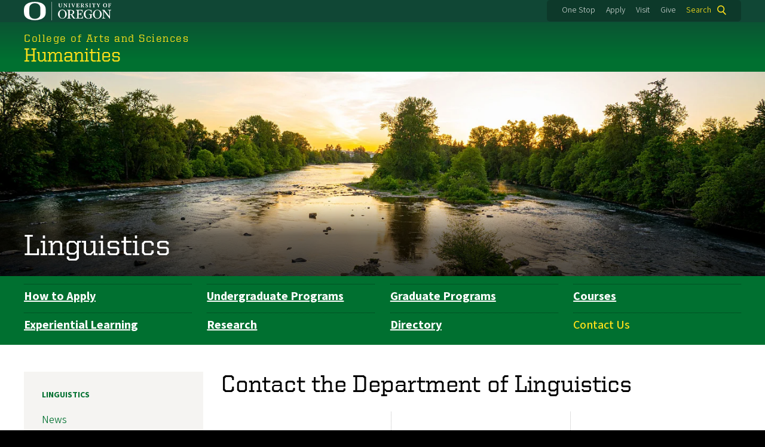

--- FILE ---
content_type: text/html; charset=UTF-8
request_url: https://humanities.uoregon.edu/linguistics/contact-us
body_size: 9942
content:
<!DOCTYPE html>
<html lang="en" dir="ltr" prefix="content: http://purl.org/rss/1.0/modules/content/  dc: http://purl.org/dc/terms/  foaf: http://xmlns.com/foaf/0.1/  og: http://ogp.me/ns#  rdfs: http://www.w3.org/2000/01/rdf-schema#  schema: http://schema.org/  sioc: http://rdfs.org/sioc/ns#  sioct: http://rdfs.org/sioc/types#  skos: http://www.w3.org/2004/02/skos/core#  xsd: http://www.w3.org/2001/XMLSchema# ">
  <head>
    <meta charset="utf-8" />
<meta name="description" content="Mailing AddressesFor USPS and Campus Mail:Linguistics1290 University of OregonEugene, OR 97403For UPS, FedEx, DHL, and local couriers:Linguistics/AttentionStraub Hall, University of Oregon1451 Onyx Street, Room 135Eugene, OR, 97403Follow us!Lingustics" />
<link rel="canonical" href="https://humanities.uoregon.edu/linguistics/contact-us" />
<meta name="Generator" content="Drupal 10 (https://www.drupal.org)" />
<meta name="MobileOptimized" content="width" />
<meta name="HandheldFriendly" content="true" />
<meta name="viewport" content="width=device-width, initial-scale=1.0" />
<meta name="msapplication-config" content="/modules/contrib/uo_core/browserconfig.xml" />
<link rel="icon" href="/themes/contrib/uo_cosmic_theme/favicon.ico" type="image/vnd.microsoft.icon" />
<link rel="icon" href="/modules/contrib/uo_core/uo-web-design-framework/images/favicons/favicon-32x32.png" />
<link rel="icon" href="/modules/contrib/uo_core/uo-web-design-framework/images/favicons/favicon-16x16.png" />
<link rel="apple-touch-icon" sizes="180x180" href="/modules/contrib/uo_core/uo-web-design-framework/images/favicons/apple-touch-icon.png" />
<link rel="manifest" href="/modules/contrib/uo_core/manifest.json" />

    <title>Contact the Department of Linguistics | Linguistics | Humanities</title>
        <meta name="theme-color" content="#154733">
    <meta name="msapplication-navbutton-color" content="#154733">
    <meta name="apple-mobile-web-app-status-bar-style" content="#154733">
    <link rel="stylesheet" media="all" href="/sites/default/files/css/css_Wmi_ViI5YvLHpeO6HuK0SyYPBYt6P0LPo6je9En8x-o.css?delta=0&amp;language=en&amp;theme=cosmic&amp;include=[base64]" />
<link rel="stylesheet" media="all" href="https://cdn.uoregon.edu/uocdn1/uo-web-design-framework/Releases/25.11/v1/css/styles-drupal8.css" />
<link rel="stylesheet" media="all" href="/sites/default/files/css/css_Kyujutp0HKle0Q0sleVAuhX2RFHUj6iPLat_PB3x5EQ.css?delta=2&amp;language=en&amp;theme=cosmic&amp;include=[base64]" />
<link rel="stylesheet" media="all" href="https://cdn.uoregon.edu/uocdn1/uo-web-design-framework/Universal/stable-assets/fontawesome-free-6.5.1-web/css/all.min.css" />
<link rel="stylesheet" media="all" href="/sites/default/files/css/css_ysaCUpkqm5LHAJ7OQJJaUrcR4QdTr8wpyJ5ahiQnPxY.css?delta=4&amp;language=en&amp;theme=cosmic&amp;include=[base64]" />

    <script type="application/json" data-drupal-selector="drupal-settings-json">{"path":{"baseUrl":"\/","pathPrefix":"","currentPath":"node\/749","currentPathIsAdmin":false,"isFront":false,"currentLanguage":"en"},"pluralDelimiter":"\u0003","suppressDeprecationErrors":true,"gtag":{"tagId":"","consentMode":false,"otherIds":[],"events":[],"additionalConfigInfo":[]},"ajaxPageState":{"libraries":"[base64]","theme":"cosmic","theme_token":null},"ajaxTrustedUrl":{"\/search":true},"gtm":{"tagId":null,"settings":{"data_layer":"dataLayer","include_classes":false,"allowlist_classes":"google\nnonGooglePixels\nnonGoogleScripts\nnonGoogleIframes","blocklist_classes":"customScripts\ncustomPixels","include_environment":false,"environment_id":"","environment_token":""},"tagIds":["GTM-NCC74NX"]},"colorbox":{"opacity":"0.85","current":"{current} of {total}","previous":"Previous","next":"Next","close":"Close","maxWidth":"95%","maxHeight":"95%","fixed":true,"mobiledetect":false,"mobiledevicewidth":480},"user":{"uid":0,"permissionsHash":"b9acddc98489519a78c2e9ab3c1aa52a02f90e52effb259e1f991431eb164ecc"}}</script>
<script src="/sites/default/files/js/js_87r2jgxdBooRN64rRMgmlIJlPg6TjPXtRSu6IjLqagM.js?scope=header&amp;delta=0&amp;language=en&amp;theme=cosmic&amp;include=eJyFjtEKgCAUQ39I85PC7HaxtMVN0f6-giLqpZexHQabQ4B0qMZdRt3G9IhLFj9sD_KzT4oBDtQmy4YP-ebGjra-YVQZrYOQydCFOt3T6nnWg9hIBTJpd2wFSvRbPB_s0V5FqQ"></script>
<script src="/modules/contrib/google_tag/js/gtag.js?t60b34"></script>
<script src="/modules/contrib/google_tag/js/gtm.js?t60b34"></script>
<script src="https://cdn.uoregon.edu/uocdn1/uo-web-design-framework/Releases/25.11/v1/js/uowdf-init.js"></script>

  </head>
  <body class="cosmic-subsection licensed-fonts-enabled path-node page-node-type-page uowdf--mobile-menu drupal-8">
        <a href="#main-content" class="visually-hidden focusable skip-link">
      Skip to main content
    </a>
        <noscript><iframe src="https://www.googletagmanager.com/ns.html?id=GTM-NCC74NX"
                  height="0" width="0" style="display:none;visibility:hidden"></iframe></noscript>


  
  

<div  class="uoheader uowdf-search-dialog--enabled">
  <div class="uoheader__container" style="max-width: px;">

    <div class="uoheader__logo-container">
      <a href="https://www.uoregon.edu?utm_source=banner-module&amp;utm_campaign=banner" rel="home">
        <img src="/modules/contrib/uo_core/uo-web-design-framework/images/uo-logo.svg" alt="University of Oregon" />
      </a>
    </div>

    <div class="uoheader__links-container">
            <div class="uoheader__links-background">
        <nav id="banner-links">
          <ul class="uoheader__links">
            <li class="uoheader__link">
              <a href="https://onestop.uoregon.edu?utm_source=banner-module&amp;utm_campaign=banner">One Stop</a>
            </li>
            <li class="uoheader__link">
              <a href="https://www.uoregon.edu/admissions-and-financial-aid?utm_source=banner-module&amp;utm_campaign=banner">Apply</a>
            </li>
            <li class="uoheader__link">
              <a href="https://visit.uoregon.edu?utm_source=banner-module&amp;utm_campaign=banner">Visit</a>
            </li>
            <li class="uoheader__link">
              <a href="https://give.uofoundation.org/campaigns/67036/donations/new?designation_id=1203-12-1&amp;utm_campaign=advweb26">Give</a>
            </li>
          </ul>
        </nav>
                  <div class="uoheader__search">
            <a class="uoheader__search__button" id="uobanner-search" href="/search">Search</a>
          </div>
              </div>
    </div>
    
          <dialog class="uowdf-search-dialog">
        <button class="uowdf-search-dialog__close" id="seach-close-button" aria-label="Close Search"></button>
        <div class="uowdf-search-dialog__search-region" role="search">
          <div class="views-exposed-form settings-tray-editable block block-views block-views-exposed-filter-blocksearch-block-cosmic-search" data-drupal-selector="views-exposed-form-search-block-cosmic-search" id="block-exposedformsearchblock-cosmic-search" data-drupal-settingstray="editable">
  
      <h2>Search this site</h2>
    
      <form action="/search" method="get" id="views-exposed-form-search-block-cosmic-search" accept-charset="UTF-8">
  <div class="form--inline clearfix">
  <div class="js-form-item form-item js-form-type-textfield form-type-textfield js-form-item-search-api-fulltext form-item-search-api-fulltext form-no-label">
        <input data-drupal-selector="edit-search-api-fulltext" type="text" id="edit-search-api-fulltext" name="search_api_fulltext" value="" size="30" maxlength="128" class="form-text" />

        </div>
<div data-drupal-selector="edit-actions" class="form-actions js-form-wrapper form-wrapper" id="edit-actions"><input data-drupal-selector="edit-submit-search" type="submit" id="edit-submit-search" value="Search" class="button js-form-submit form-submit" />
</div>

</div>

</form>

  </div>

        </div>
      </dialog>
    
              <div class="uoheader__mobile">
                  <a class="uowdf-mobile-search-button" id="uowdf-mobile-search-button" href="/search">Search</a>
                          <button class="uowdf-mobile-menu__button__new" id="uowdf-mobile-menu__button" aria-label="Navigation" aria-expanded="false" aria-haspopup="true" aria-controls="uobanner-sidebar">
            <div class="uowdf-mobile-menu__button__new-bar-1"></div>
            <div class="uowdf-mobile-menu__button__new-bar-2"></div>
            <div class="uowdf-mobile-menu__button__new-bar-3"></div>
            <div class="uowdf-mobile-menu__button__text">Menu</div>
          </button>
              </div>
    
  </div>
</div>
  <div class="uowdf-mobile-menu__container">
    <div class="uowdf-mobile-menu" id="uowdf-mobile-menu" data-menu-id="0">
                    


<h2 class="uowdf-mobile-menu__title">Humanities Menu</h2>
<nav class="uowdf-mobile-menu__menu uowdf-mobile-menu--accordions">
          
</nav>
      
      <div class="uowdf-mobile-menu__secondary-menus">
              
        <nav class="utility-nav collapse-menu collapse-menu--collapsed context--foreground-light" id="uowdf-mobile-menu__utility-links">
          <button class="uowdf-mobile-menu__accordion-button" data-depth="0">Take Action</button>
          <div class="uowdf-mobile-menu__submenu" data-menu-id="99999999">
            <ul class="uowdf-mobile-menu__list">
                            <li class="uowdf-mobile-menu__list-item">
                <a class="uowdf-mobile-menu__link" href="https://onestop.uoregon.edu?utm_source=banner-module&amp;utm_campaign=banner">One Stop</a>
              </li>
              <li class="uowdf-mobile-menu__list-item">
                <a class="uowdf-mobile-menu__link" href="https://www.uoregon.edu/admissions-and-financial-aid?utm_source=banner-module&amp;utm_campaign=banner">Apply</a>
              </li>
              <li class="uowdf-mobile-menu__list-item">
                <a class="uowdf-mobile-menu__link" href="https://visit.uoregon.edu?utm_source=banner-module&amp;utm_campaign=banner">Visit</a>
              </li>
              <li class="uowdf-mobile-menu__list-item">
                <a class="uowdf-mobile-menu__link" href="https://give.uofoundation.org/campaigns/67036/donations/new?designation_id=1203-12-1&amp;utm_campaign=advweb26">Give</a>
              </li>
            </ul>
          </div>
        </nav>
      </div>

    </div>
  </div>

      <div class="dialog-off-canvas-main-canvas" data-off-canvas-main-canvas>
    <div class="page">
  
<header class="site-header" role="banner">
  <div class="site-header__content">
    
        
    
                        <a href="https://cas.uoregon.edu" class="site-header__site-title-before-link">
                <div class="site-header__site-title-before site-header__site-subtitle" id="site-title-before">College of Arts and Sciences</div>
                  </a>
              
      <h2 class="site-header__site-name" id="site-name">
                  <a href="/" title="Humanities Home" class="site-header__site-link" rel="home"><span>Humanities</span></a>
              </h2>

      
      </div>

</header>  <div id="stickynav-waypoint"></div>

  <div class="navigation-bar">
    
    
  </div>

  <main role="main">
    <a id="main-content" tabindex="-1"></a>
      <div class="region region-highlighted">
    <div data-drupal-messages-fallback class="hidden"></div>
<div id="block-linguisticsdepartmenthero" class="settings-tray-editable block block-block-content block-block-content6b6f257b-d409-4b94-a4fe-151908e28f7f" data-drupal-settingstray="editable">
  
    
      
            <div class="clearfix text-formatted field field--name-body field--type-text-with-summary field--label-hidden field__item"><div class="envelope-hero envelope-hero--text-bottom"><div class="envelope-hero__container"><div class="envelope-hero__photo"><span class="align-center media media--type-image media--view-mode-crop-custom">
  
      
            <span class="field field--name-field-media-image field--type-image field--label-hidden field__item">    <picture>
                  <source srcset="/sites/default/files/styles/custom_xl/public/2022-12/linguistics_headerhero_1440x385.jpg?itok=8Cn7bfl7 1x" media="all and (min-width: 1200px)" type="image/jpeg" width="1440" height="385">
              <source srcset="/sites/default/files/styles/custom_xl/public/2022-12/linguistics_headerhero_1440x385.jpg?itok=8Cn7bfl7 1x" media="all and (min-width: 960px) and (max-width: 1199px)" type="image/jpeg" width="1440" height="385">
              <source srcset="/sites/default/files/styles/custom/public/2022-12/linguistics_headerhero_1440x385.jpg?itok=pVgPnVvk 1x" media="all and (min-width: 660px) and (max-width: 959px)" type="image/jpeg" width="900" height="241">
              <source srcset="/sites/default/files/styles/custom_medium/public/2022-12/linguistics_headerhero_1440x385.jpg?itok=qYx5NldP 1x" media="all and (min-width: 320px) and (max-width: 659px)" type="image/jpeg" width="600" height="160">
              <source srcset="/sites/default/files/styles/custom_small/public/2022-12/linguistics_headerhero_1440x385.jpg?itok=Hq5eZwuZ 1x" type="image/jpeg" width="300" height="80">
                  <img loading="eager" width="1440" height="385" src="/sites/default/files/styles/custom_xl/public/2022-12/linguistics_headerhero_1440x385.jpg?itok=8Cn7bfl7" alt="Willamette River" typeof="foaf:Image">

  </picture>

</span>
      
  </span>
</div><div class="envelope-hero__content" style="bottom:0;text-align:left;top:inherit;transform:inherit;"><div class="envelope-hero__content__title"><a href="/linguistics">Linguistics</a></div></div></div></div></div>
      
  </div>

<nav role="navigation" aria-labelledby="block-departmentnavigation-menu" id="block-departmentnavigation" class="settings-tray-editable block block-menu navigation menu--department-navigation" data-drupal-settingstray="editable">
            
  <h2 class="visually-hidden" id="block-departmentnavigation-menu">Department Navigation</h2>
  

        
<div class="subnavbar palette-bg-uo-green">
                      <ul class="subnavbar__menu">
                    <li class="subnavbar__menu-item">
        <a href="/linguistics/apply" data-drupal-link-system-path="node/743">How to Apply</a>
              </li>
                <li class="subnavbar__menu-item">
        <a href="/linguistics/undergraduate-programs" data-drupal-link-system-path="node/744">Undergraduate Programs</a>
              </li>
                <li class="subnavbar__menu-item">
        <a href="/linguistics/graduate-programs" data-drupal-link-system-path="node/745">Graduate Programs</a>
              </li>
                <li class="subnavbar__menu-item">
        <a href="/linguistics/courses" data-drupal-link-system-path="node/748">Courses</a>
              </li>
                <li class="subnavbar__menu-item">
        <a href="/linguistics/experiential-learning" data-drupal-link-system-path="node/746">Experiential Learning</a>
              </li>
                <li class="subnavbar__menu-item">
        <a href="/linguistics/research" data-drupal-link-system-path="node/747">Research</a>
              </li>
                <li class="subnavbar__menu-item">
        <a href="https://cas.uoregon.edu/directory/linguistics">Directory</a>
              </li>
                <li class="subnavbar__menu-item menu-item--active-trail">
        <a href="/linguistics/contact-us" data-drupal-link-system-path="node/749" class="is-active" aria-current="page">Contact Us</a>
              </li>
        </ul>
  
</div>



  </nav>


  </div>

    

    <div class="layout">
      <div class="layout__content">
        
          <div class="region region-content">
    <div id="block-cosmic-page-title" class="block block-core block-page-title-block">
  
    
      
  <h1 class="page-title"><span property="schema:name" class="field field--name-title field--type-string field--label-hidden">Contact the Department of Linguistics</span>
</h1>


  </div>
<div id="block-cosmic-content" class="block block-system block-system-main-block">
  
    
      
<article about="/linguistics/contact-us" typeof="schema:WebPage" class="node node--type-page node--view-mode-full">

  
      <span property="schema:name" content="Contact the Department of Linguistics" class="hidden"></span>


  
  <div class="node__content">
    
            <div property="schema:text" class="clearfix text-formatted field field--name-body field--type-text-with-summary field--label-hidden field__item"><div class="grid grid--3col"><div class="grid__item envelope-stats--show__border"><h2><br>Mailing Addresses</h2><p><strong>For USPS and Campus Mail:</strong><br>Linguistics<br>1290 University of Oregon<br>Eugene, OR 97403</p><p><strong>For UPS, FedEx, DHL, and local couriers:</strong><br>Linguistics/Attention<br>Straub Hall, University of Oregon<br>1451 Onyx Street, Room 135<br>Eugene, OR, 97403</p></div><div class="grid__item envelope-stats--show__border"><h2><br>Follow us!</h2><p><strong>Lingustics</strong></p><ul><li><a href="https://twitter.com/UOLinguistics">Twitter</a></li><li><a href="https://www.facebook.com/uolinguistics/">Facebook</a></li><li><a href="https://www.instagram.com/uolinguistics/">Instagram</a></li></ul><p><strong>Language Teaching Studies</strong></p><ul><li><a href="https://blogs.uoregon.edu/linglts/">LTS Blog</a></li><li><a href="https://twitter.com/LanguageTeachMA">Twitter</a></li><li><a href="https://www.facebook.com/LTSProgram">Facebook</a></li><li><a href="https://www.instagram.com/languageteachingstudies/?hl=en">Instagram</a></li></ul></div><div class="grid__item"><h2><br>Contact Info</h2><p>Email: <a href="mailto:asu4ug@uoregon.edu?subject=UG%20Linguistics%20Question">asu4ug@uoregon.edu</a><br>Phone: 541-346-4944</p><p>Department Support: <a href="https://uoregon.sharepoint.com/sites/CASAcademicSupportUnits/CAS_ASU4">ASU4</a></p><p>Undergraduate Staff Contacts:&nbsp;</p><p><a href="mailto:asu4ug@uoregon.edu?subject=UG%20Linguistics%20Question">asu4ug@uoregon.edu</a></p><p>Graduate Staff Contact:&nbsp;</p><p><a href="mailto:asu4grad@uoregon.edu?subject=Linguistics%20Graduate%20Program%20Question">asu4grad@uoregon.edu</a></p><p>&nbsp;</p></div></div><hr><div class="grid grid--1col grid--centered"><div class="grid__item palette-bg-uo-green"><h2 class="text-align-center"><br>How to Find Us</h2></div><div class="grid__item palette-bg-uo-green"><p class="text-align-center"><iframe height="400" width="99%" name="Linguistics Department location" src="https://map.uoregon.edu/cb2e557ba" title allowfullscreen allow="autoplay;fullscreen;picture-in-picture;" id="uo_iframe_9916.476255791742">&nbsp;</iframe></p></div></div><hr><h2>Our Research Labs</h2><div class="grid grid--2col"><div class="grid__item"><ul><li><a href="http://spl.uoregon.edu/">Speech &amp; Language Lab</a>, Directed by Melissa Redford</li><li><a href="http://blogs.uoregon.edu/ublab/">Usage-Based Linguistics Lab</a>, Directed by Vsevolod Kapatsinski</li></ul></div><div class="grid__item"><ul><li><a href="https://blogs.uoregon.edu/revitalizationlab/">Language Revitalization Lab</a>, Directed by Gabriela Pérez Báez</li><li><a href="https://lcr-ads-lab.github.io/LCR-ADS-Home/">Learner Corpus Research and Applied Data Science Lab</a>,&nbsp;Directed by Kris Kyle</li></ul></div></div><hr><h2>Affiliated Labs and Centers&nbsp;</h2><div class="grid grid--2col"><div class="grid__item"><a class="button-photo button-photo--bottom-gradient" href="https://nili.uoregon.edu/"><div class="button-photo__photo"><span class="align-center media media--type-image media--view-mode-crop-custom">
  
      
            <span class="field field--name-field-media-image field--type-image field--label-hidden field__item">    <picture>
                  <source srcset="/sites/default/files/styles/custom_xl/public/2022-08/nili.jpg?itok=d-Qxs3fI 1x" media="all and (min-width: 1200px)" type="image/jpeg" width="650" height="365">
              <source srcset="/sites/default/files/styles/custom_xl/public/2022-08/nili.jpg?itok=d-Qxs3fI 1x" media="all and (min-width: 960px) and (max-width: 1199px)" type="image/jpeg" width="650" height="365">
              <source srcset="/sites/default/files/styles/custom/public/2022-08/nili.jpg?itok=_6t0U12x 1x" media="all and (min-width: 660px) and (max-width: 959px)" type="image/jpeg" width="650" height="365">
              <source srcset="/sites/default/files/styles/custom_medium/public/2022-08/nili.jpg?itok=NsHX9NJ0 1x" media="all and (min-width: 320px) and (max-width: 659px)" type="image/jpeg" width="600" height="337">
              <source srcset="/sites/default/files/styles/custom_small/public/2022-08/nili.jpg?itok=mb29__6T 1x" type="image/jpeg" width="300" height="168">
                  <img loading="eager" width="650" height="365" src="/sites/default/files/styles/custom_xl/public/2022-08/nili.jpg?itok=d-Qxs3fI" alt="Northwest Indian Language Institute (NILI)" typeof="foaf:Image">

  </picture>

</span>
      
  </span>
</div><p><span class="button-photo__caption">Northwest Indigenous Language Institute</span></p></a></div><div class="grid__item"><a class="button-photo button-photo--bottom-gradient" href="https://casls.uoregon.edu/"><div class="button-photo__photo"><span class="align-center media media--type-image media--view-mode-crop-custom">
  
      
            <span class="field field--name-field-media-image field--type-image field--label-hidden field__item">    <picture>
                  <source srcset="/sites/default/files/styles/custom_xl/public/2022-08/casls.jpg?itok=ua-We5Ub 1x" media="all and (min-width: 1200px)" type="image/jpeg" width="650" height="365">
              <source srcset="/sites/default/files/styles/custom_xl/public/2022-08/casls.jpg?itok=ua-We5Ub 1x" media="all and (min-width: 960px) and (max-width: 1199px)" type="image/jpeg" width="650" height="365">
              <source srcset="/sites/default/files/styles/custom/public/2022-08/casls.jpg?itok=wMQUhx2m 1x" media="all and (min-width: 660px) and (max-width: 959px)" type="image/jpeg" width="650" height="365">
              <source srcset="/sites/default/files/styles/custom_medium/public/2022-08/casls.jpg?itok=-IGlgacG 1x" media="all and (min-width: 320px) and (max-width: 659px)" type="image/jpeg" width="600" height="337">
              <source srcset="/sites/default/files/styles/custom_small/public/2022-08/casls.jpg?itok=XvLJyMVy 1x" type="image/jpeg" width="300" height="168">
                  <img loading="eager" width="650" height="365" src="/sites/default/files/styles/custom_xl/public/2022-08/casls.jpg?itok=ua-We5Ub" alt="Center for Applied Second Language Studies (CASLS)" typeof="foaf:Image">

  </picture>

</span>
      
  </span>
</div><p><span class="button-photo__caption">Center for Applied Second Language Studies</span></p></a></div></div><hr><h2>Undergraduate Advisors/Coordinators</h2><div class="grid grid--2col"><div class="grid__item"><span class="align-left media media--type-image media--view-mode-crop-square-small">
  
      
            <span class="field field--name-field-media-image field--type-image field--label-hidden field__item">    <picture>
                  <source srcset="/sites/default/files/styles/square_small/public/2025-10/ddanielsc2b02a.jpg?h=9b93ffa5&amp;itok=ccZILsfq 1x" media="all and (min-width: 1200px)" type="image/jpeg" width="200" height="200">
              <source srcset="/sites/default/files/styles/square_small/public/2025-10/ddanielsc2b02a.jpg?h=9b93ffa5&amp;itok=ccZILsfq 1x" media="all and (min-width: 960px) and (max-width: 1199px)" type="image/jpeg" width="200" height="200">
              <source srcset="/sites/default/files/styles/square_small/public/2025-10/ddanielsc2b02a.jpg?h=9b93ffa5&amp;itok=ccZILsfq 1x" media="all and (min-width: 660px) and (max-width: 959px)" type="image/jpeg" width="200" height="200">
              <source srcset="/sites/default/files/styles/square_small/public/2025-10/ddanielsc2b02a.jpg?h=9b93ffa5&amp;itok=ccZILsfq 1x" media="all and (min-width: 320px) and (max-width: 659px)" type="image/jpeg" width="200" height="200">
              <source srcset="/sites/default/files/styles/thumbnail/public/2025-10/ddanielsc2b02a.jpg?itok=RIiFgPC2 1x" type="image/jpeg" width="100" height="100">
                  <img loading="eager" width="200" height="200" src="/sites/default/files/styles/square_small/public/2025-10/ddanielsc2b02a.jpg?h=9b93ffa5&amp;itok=ccZILsfq" alt="Don Daniels, Director of Undergraduate Studies" typeof="foaf:Image">

  </picture>

</span>
      
  </span>
<p><strong>Don Daniels</strong>&nbsp;<br><em>Director of Undergraduate Studies</em>&nbsp;&nbsp;<br>Email: <a href="mailto:ddaniels@uoregon.edu">ddaniels@uoregon.edu</a>&nbsp;&nbsp;<br>Office: 275 Straub Hall&nbsp;&nbsp;<br>Office Hours: Tuesdays, 11:30-2:30&nbsp;&nbsp;<br><a href="https://cas.uoregon.edu/directory/linguistics-faculty/all/ddaniels" data-entity-type="external">Faculty profile</a></p></div><div class="grid__item"><span class="align-left media media--type-image media--view-mode-crop-square-small">
  
      
            <span class="field field--name-field-media-image field--type-image field--label-hidden field__item">    <picture>
                  <source srcset="/sites/default/files/styles/square_small/public/2022-08/keli-yerian.jpg?itok=_fDBCVls 1x" media="all and (min-width: 1200px)" type="image/jpeg" width="200" height="200">
              <source srcset="/sites/default/files/styles/square_small/public/2022-08/keli-yerian.jpg?itok=_fDBCVls 1x" media="all and (min-width: 960px) and (max-width: 1199px)" type="image/jpeg" width="200" height="200">
              <source srcset="/sites/default/files/styles/square_small/public/2022-08/keli-yerian.jpg?itok=_fDBCVls 1x" media="all and (min-width: 660px) and (max-width: 959px)" type="image/jpeg" width="200" height="200">
              <source srcset="/sites/default/files/styles/square_small/public/2022-08/keli-yerian.jpg?itok=_fDBCVls 1x" media="all and (min-width: 320px) and (max-width: 659px)" type="image/jpeg" width="200" height="200">
              <source srcset="/sites/default/files/styles/thumbnail/public/2022-08/keli-yerian.jpg?itok=YzjYuXcK 1x" type="image/jpeg" width="83" height="100">
                  <img loading="eager" width="200" height="200" src="/sites/default/files/styles/square_small/public/2022-08/keli-yerian.jpg?itok=_fDBCVls" alt="Keli Yerian" typeof="foaf:Image">

  </picture>

</span>
      
  </span>
<p><strong>Keli Yerian</strong>&nbsp;&nbsp;<br><em>SLAT Certificate Coordinator</em>&nbsp;&nbsp;<br>Email: <a href="mailto:yerian@uoregon.edu">yerian@uoregon.edu</a>&nbsp;&nbsp;<br>Phone: 541-346-4302&nbsp;&nbsp;<br>Office: 167 Straub Hall&nbsp;&nbsp;<br>Office Hours: Wed 11:-1 (in-person or Zoom)<br><a href="https://cas.uoregon.edu/directory/linguistics/all/yerian">Profile Page</a></p></div></div><hr><h2>Graduate Advisors</h2><div class="grid grid--2col"><div class="grid__item"><div class="grid grid--2col grid--centered"><div class="grid__item"><span class="align-left media media--type-image media--view-mode-crop-square-small">
  
      
            <span class="field field--name-field-media-image field--type-image field--label-hidden field__item">    <picture>
                  <source srcset="/sites/default/files/styles/square_small/public/2025-10/nathaniel-sims.jpg?itok=yUqxlhOe 1x" media="all and (min-width: 1200px)" type="image/jpeg" width="200" height="200">
              <source srcset="/sites/default/files/styles/square_small/public/2025-10/nathaniel-sims.jpg?itok=yUqxlhOe 1x" media="all and (min-width: 960px) and (max-width: 1199px)" type="image/jpeg" width="200" height="200">
              <source srcset="/sites/default/files/styles/square_small/public/2025-10/nathaniel-sims.jpg?itok=yUqxlhOe 1x" media="all and (min-width: 660px) and (max-width: 959px)" type="image/jpeg" width="200" height="200">
              <source srcset="/sites/default/files/styles/square_small/public/2025-10/nathaniel-sims.jpg?itok=yUqxlhOe 1x" media="all and (min-width: 320px) and (max-width: 659px)" type="image/jpeg" width="200" height="200">
              <source srcset="/sites/default/files/styles/thumbnail/public/2025-10/nathaniel-sims.jpg?itok=m9PdzbsC 1x" type="image/jpeg" width="100" height="100">
                  <img loading="eager" width="200" height="200" src="/sites/default/files/styles/square_small/public/2025-10/nathaniel-sims.jpg?itok=yUqxlhOe" alt="Nathaniel Sims, Director of Graduate Studies" typeof="foaf:Image">

  </picture>

</span>
      
  </span>
<p><strong>Nathaniel Sims</strong>&nbsp;&nbsp;<br><em>Director of Graduate Studies, PhD program</em><br>Email: <a href="mailto:nasims@uoregon.edu">nasims@uoregon.edu</a> &nbsp; &nbsp;&nbsp;<br>Office: 371 Straub Hall&nbsp;&nbsp;<br>Office Hours: By appointment&nbsp;&nbsp;<br><a href="https://cas.uoregon.edu/directory/linguistics/all/nasims" data-entity-type="external">Profile Page</a></p></div><div class="grid__item"><span class="align-left media media--type-image media--view-mode-crop-square-small">
  
      
            <span class="field field--name-field-media-image field--type-image field--label-hidden field__item">    <picture>
                  <source srcset="/sites/default/files/styles/square_small/public/2022-08/keli-yerian-small.jpg?itok=-u5a1nJf 1x" media="all and (min-width: 1200px)" type="image/jpeg" width="200" height="200">
              <source srcset="/sites/default/files/styles/square_small/public/2022-08/keli-yerian-small.jpg?itok=-u5a1nJf 1x" media="all and (min-width: 960px) and (max-width: 1199px)" type="image/jpeg" width="200" height="200">
              <source srcset="/sites/default/files/styles/square_small/public/2022-08/keli-yerian-small.jpg?itok=-u5a1nJf 1x" media="all and (min-width: 660px) and (max-width: 959px)" type="image/jpeg" width="200" height="200">
              <source srcset="/sites/default/files/styles/square_small/public/2022-08/keli-yerian-small.jpg?itok=-u5a1nJf 1x" media="all and (min-width: 320px) and (max-width: 659px)" type="image/jpeg" width="200" height="200">
              <source srcset="/sites/default/files/styles/thumbnail/public/2022-08/keli-yerian-small.jpg?itok=DVHXHDfJ 1x" type="image/jpeg" width="100" height="100">
                  <img loading="eager" width="200" height="200" src="/sites/default/files/styles/square_small/public/2022-08/keli-yerian-small.jpg?itok=-u5a1nJf" alt="Dr. Keli Yerian" typeof="foaf:Image">

  </picture>

</span>
      
  </span>
<p><strong>Keli Yerian</strong>&nbsp;&nbsp;<br><em>LTS Program Director</em>&nbsp;&nbsp;<br>Email: <a href="mailto:yerian@uoregon.edu">yerian@uoregon.edu</a>&nbsp;&nbsp;<br>Phone: 541-346-4302&nbsp;&nbsp;<br>Office: 167 Straub Hall&nbsp;<br>Office Hours: Wed 11:-1 (in-person or Zoom)&nbsp;<br><a href="https://cas.uoregon.edu/directory/linguistics/all/yerian">Profile Page</a></p></div></div><p class="Indent2">&nbsp;</p></div></div><hr><div class="grid grid--2col"><div class="grid__item"><p><br><a class="cta-button cta-button--submit" href="https://www.givecampus.com/campaigns/67036/donations/new?designation_id=5951121&amp;" data-entity-type="external">Give to the Department of Linguistics</a></p></div><div class="grid__item"><p><br><a class="cta-button cta-button--submit" href="https://cas.uoregon.edu/give-cas" data-entity-type="external">Learn More About Giving to CAS</a></p></div></div></div>
      
  </div>

</article>

  </div>


  </div>

      </div>
              <aside class="layout__sidebar-first layout__sidebar" role="complementary">
            <div class="region region-sidebar-first">
    
<nav role="navigation" aria-labelledby="block-departmentnavigation-2-menu" id="block-departmentnavigation-2" class="settings-tray-editable block block-menu navigation menu--department-navigation" data-drupal-settingstray="editable">
      
  <h2 id="block-departmentnavigation-2-menu"><a href="/linguistics" class="menu-item--active-trail" data-drupal-link-system-path="node/667">Linguistics</a></h2>
  

        
              <ul class="menu">
                    <li class="menu-item menu-item--depth-0">
        <a href="/linguistics/contact-us/news" data-drupal-link-system-path="node/791">News</a>
              </li>
        </ul>
  



  </nav>


  </div>

        </aside>
      
          </div>

  </main>

  
</div>
  </div>

    
<footer>
      <div class="site-footer">
      <div class="site-footer__container" style="max-width: px;">
        <div class="site-footer__custom-content">
          <h3>College of Arts and Sciences</h3><p>The College of Arts and Sciences is the “heart and soul” of the University of Oregon because we are home to the core academic programs that support the entire university.</p><div class="grid grid--2col"><div class="grid__item pb0"><div class="resource-listing__item"><a href="https://cas.uoregon.edu/admissions">Admissions</a></div><div class="resource-listing__item"><a href="https://cas.uoregon.edu/academics">Academics</a></div><div class="resource-listing__item"><a href="https://cas.uoregon.edu/research">Research</a></div><div class="resource-listing__item"><a href="https://cas.uoregon.edu/experiential-learning">Experiential Learning</a></div><div class="resource-listing__item"><a href="https://cas.uoregon.edu/advising">Advising</a></div></div><div class="grid__item"><div class="resource-listing__item"><a href="https://cas.uoregon.edu/scholarships">Scholarships</a></div><div class="resource-listing__item"><a href="https://cas.uoregon.edu/diversity-equity-inclusion">Diversity, Equity, and Inclusion</a></div><div class="resource-listing__item"><a href="https://cas.uoregon.edu/directory">Directory</a></div><div class="resource-listing__item"><a href="https://cas.uoregon.edu/about">About</a></div></div></div><p>Join our community of generous and loyal supporters by making a gift to one of the areas below, or choose from our full list of <a href="https://giving.uoregon.edu/s/1540/17/interior.aspx?sid=1540&amp;gid=2&amp;pgid=2308">department and program funds</a>&nbsp;to support your favorite.</p><div class="grid grid--3col"><div class="grid__item"><p class="text-align-center"><a class="cta-button cta-button--submit" href="https://securelb.imodules.com/s/1540/foundation/index.aspx?sid=1540&amp;gid=1&amp;pgid=408&amp;bledit=1&amp;dids=14">CAS Dean's Excellence Fund</a></p></div><div class="grid__item"><p class="text-align-center"><a class="cta-button cta-button--submit" href="https://securelb.imodules.com/s/1540/foundation/index.aspx?sid=1540&amp;gid=1&amp;pgid=408&amp;bledit=1&amp;dids=185">CAS Scholarship Fund</a></p></div><div class="grid__item"><p class="text-align-center"><a class="cta-button cta-button--submit" href="https://securelb.imodules.com/s/1540/foundation/index.aspx?sid=1540&amp;gid=1&amp;pgid=408&amp;bledit=1&amp;dids=1446">CAS Graduate Support Fund</a></p></div></div>
        </div>
        <div class="site-footer__contact-info-container">
          <div class="site-footer__contact-info">

            <div itemscope="" itemtype="http://schema.org/Organization">
                            <span itemprop="name"><strong>College of Arts and Sciences Dean&#039;s Office</strong></span><br>
                <div itemprop="address" itemscope="" itemtype="http://schema.org/PostalAddress">
    <div itemprop="streetAddress">1030 East 13th Ave</div>    <span itemprop="addressLocality">Eugene</span>,     <span itemprop="addressRegion">OR </span>    <span itemprop="postalCode">97403-1245</span>              <div itemprop="location" itemscope="" itemtype="http://schema.org/location">
        <a href="https://map.uoregon.edu/?z=18&buildingid=103&pc=green&title=Tykeson Hall" title="View location on UO Maps">
        Office: Tykeson Hall , Fourth Floor        </a>
      </div>
              <p>
      <div class="site-footer__phone-fax">P: <span itemprop="telephone">541-346-3902</span></div>                  </p>
      </div>

                <div itemprop="address" itemscope="" itemtype="http://schema.org/PostalAddress">
                              </div>


                            
              <p>
                <ul class="site-footer__social-links">
                                                                        <li itemprop="sameAs">
                      <a href="https://www.facebook.com/UOCAS" aria-label="Visit us on Facebook">
                        <i class="fab fa-facebook-f" aria-hidden="true"></i>
                                              </a>
                    </li>
                                                                                          <li itemprop="sameAs">
                      <a href="https://twitter.com/uocas" aria-label="Visit us on Twitter">
                        <i class="fab fa-x-twitter" aria-hidden="true"></i>
                                              </a>
                    </li>
                                                                                          <li itemprop="sameAs">
                      <a href="https://www.youtube.com/@uocollegeofartsandsciences8745" aria-label="Visit us on Youtube">
                        <i class="fab fa-youtube" aria-hidden="true"></i>                      </a>
                    </li>
                                                                                                                                              <li itemprop="sameAs">
                      <a href="https://www.instagram.com/uocas/" aria-label="Visit us on Instagram">
                        <i class="fab fa-instagram" aria-hidden="true"></i>                      </a>
                    </li>
                                                                                          <li itemprop="sameAs">
                      <a href="https://www.linkedin.com/company/uo-cas" aria-label="Visit us on LinkedIn">
                        <i class="fab fa-linkedin" aria-hidden="true"></i>                      </a>
                    </li>
                                                                                                                                                                                                              </ul>

                <link itemprop="url" style="visibility:hidden;" itemscope="//humanities.uoregon.edu">
              </p>
            </div>

          </div>
        </div>
      </div>
    </div>
  
  <div class="uofooter">
    <div class="uofooter__container" style="max-width: px;">
      <div class="uofooter__links-and-logo-container">

        <ul class="uofooter__links-container">
          <li class="uofooter__link"><a href="https://www.uoregon.edu/reportaconcern?utm_source=banner-module&amp;utm_campaign=banner">Report a Concern</a></li>
          <li class="uofooter__link"><a href="https://investigations.uoregon.edu/nondiscrimination?utm_source=banner-module&amp;utm_campaign=banner">Nondiscrimination and Title IX</a></li>
          <li class="uofooter__link"><a href="https://www.uoregon.edu/accessibility?utm_source=banner-module&amp;utm_campaign=banner">Accessibility</a></li>
          <li class="uofooter__link"><a href="https://registrar.uoregon.edu/privacy?utm_source=banner-module&amp;utm_campaign=banner">Privacy Policy</a></li>
          <li class="uofooter__link"><a href="https://hr.uoregon.edu/jobs/available-positions?utm_source=banner-module&amp;utm_campaign=banner">Careers</a></li>
          <li class="uofooter__link"><a href="https://www.uoregon.edu/about?utm_source=banner-module&amp;utm_campaign=banner">About</a></li>
          <li class="uofooter__link"><a href="https://www.uoregon.edu/findpeople?utm_source=banner-module&amp;utm_campaign=banner">Find People</a></li>
        </ul>

        <div class="uofooter__copyright-container">
          <span class="copyright">
            <span class="copyright-symbol">©</span> 
            <a href="https://www.uoregon.edu?utm_source=banner-module&amp;utm_campaign=banner">University of Oregon</a>.
          </span>
          <span class="all-rights-reserved">All Rights Reserved.</span>
        </div>

      </div>
    </div>
  </div>
</footer>
    <script src="/sites/default/files/js/js_R8zqydloWXZH3veER4POdl546MOZx9c1vKg8Yhm7wzM.js?scope=footer&amp;delta=0&amp;language=en&amp;theme=cosmic&amp;include=eJyFjtEKgCAUQ39I85PC7HaxtMVN0f6-giLqpZexHQabQ4B0qMZdRt3G9IhLFj9sD_KzT4oBDtQmy4YP-ebGjra-YVQZrYOQydCFOt3T6nnWg9hIBTJpd2wFSvRbPB_s0V5FqQ"></script>
<script src="https://cdn.uoregon.edu/uocdn1/uo-web-design-framework/Releases/25.11/v1/js/uowdf-jscore-d8.min.js"></script>

  </body>
</html>
